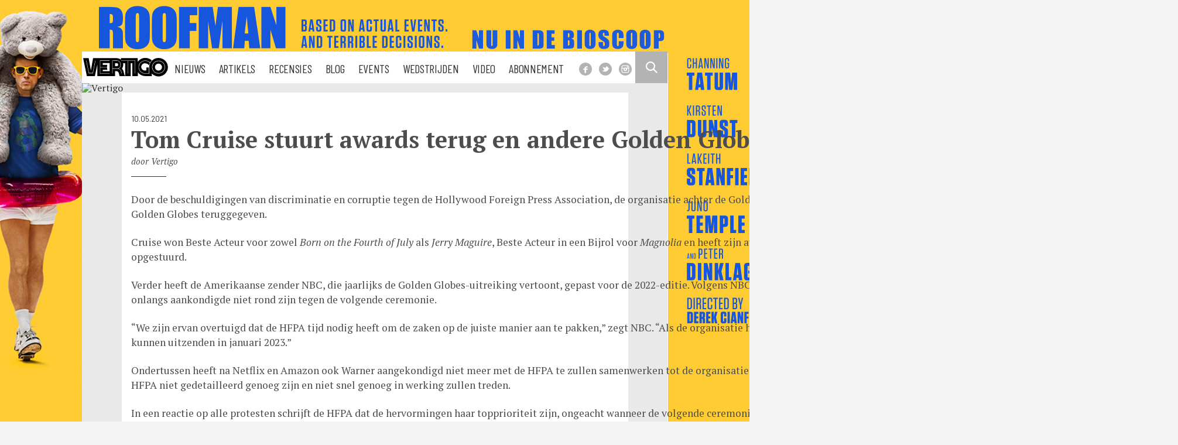

--- FILE ---
content_type: text/html; charset=UTF-8
request_url: https://vertigoweb.be/tom-cruise-stuurt-awards-terug-en-andere-golden-globes-protesten/
body_size: 14720
content:
<!DOCTYPE html>
<html lang="nl">

<head>
  <meta charset="utf-8">
  <meta name="viewport" content="width=device-width, initial-scale=1">
  <style id="" media="all">/* vietnamese */
@font-face {
  font-family: 'Barlow';
  font-style: normal;
  font-weight: 400;
  font-display: swap;
  src: url(/fonts.gstatic.com/s/barlow/v13/7cHpv4kjgoGqM7E_A8s5ynghnQci.woff2) format('woff2');
  unicode-range: U+0102-0103, U+0110-0111, U+0128-0129, U+0168-0169, U+01A0-01A1, U+01AF-01B0, U+0300-0301, U+0303-0304, U+0308-0309, U+0323, U+0329, U+1EA0-1EF9, U+20AB;
}
/* latin-ext */
@font-face {
  font-family: 'Barlow';
  font-style: normal;
  font-weight: 400;
  font-display: swap;
  src: url(/fonts.gstatic.com/s/barlow/v13/7cHpv4kjgoGqM7E_Ass5ynghnQci.woff2) format('woff2');
  unicode-range: U+0100-02BA, U+02BD-02C5, U+02C7-02CC, U+02CE-02D7, U+02DD-02FF, U+0304, U+0308, U+0329, U+1D00-1DBF, U+1E00-1E9F, U+1EF2-1EFF, U+2020, U+20A0-20AB, U+20AD-20C0, U+2113, U+2C60-2C7F, U+A720-A7FF;
}
/* latin */
@font-face {
  font-family: 'Barlow';
  font-style: normal;
  font-weight: 400;
  font-display: swap;
  src: url(/fonts.gstatic.com/s/barlow/v13/7cHpv4kjgoGqM7E_DMs5ynghnQ.woff2) format('woff2');
  unicode-range: U+0000-00FF, U+0131, U+0152-0153, U+02BB-02BC, U+02C6, U+02DA, U+02DC, U+0304, U+0308, U+0329, U+2000-206F, U+20AC, U+2122, U+2191, U+2193, U+2212, U+2215, U+FEFF, U+FFFD;
}
/* vietnamese */
@font-face {
  font-family: 'Barlow';
  font-style: normal;
  font-weight: 700;
  font-display: swap;
  src: url(/fonts.gstatic.com/s/barlow/v13/7cHqv4kjgoGqM7E3t-4s6Fostz0rdom9.woff2) format('woff2');
  unicode-range: U+0102-0103, U+0110-0111, U+0128-0129, U+0168-0169, U+01A0-01A1, U+01AF-01B0, U+0300-0301, U+0303-0304, U+0308-0309, U+0323, U+0329, U+1EA0-1EF9, U+20AB;
}
/* latin-ext */
@font-face {
  font-family: 'Barlow';
  font-style: normal;
  font-weight: 700;
  font-display: swap;
  src: url(/fonts.gstatic.com/s/barlow/v13/7cHqv4kjgoGqM7E3t-4s6Vostz0rdom9.woff2) format('woff2');
  unicode-range: U+0100-02BA, U+02BD-02C5, U+02C7-02CC, U+02CE-02D7, U+02DD-02FF, U+0304, U+0308, U+0329, U+1D00-1DBF, U+1E00-1E9F, U+1EF2-1EFF, U+2020, U+20A0-20AB, U+20AD-20C0, U+2113, U+2C60-2C7F, U+A720-A7FF;
}
/* latin */
@font-face {
  font-family: 'Barlow';
  font-style: normal;
  font-weight: 700;
  font-display: swap;
  src: url(/fonts.gstatic.com/s/barlow/v13/7cHqv4kjgoGqM7E3t-4s51ostz0rdg.woff2) format('woff2');
  unicode-range: U+0000-00FF, U+0131, U+0152-0153, U+02BB-02BC, U+02C6, U+02DA, U+02DC, U+0304, U+0308, U+0329, U+2000-206F, U+20AC, U+2122, U+2191, U+2193, U+2212, U+2215, U+FEFF, U+FFFD;
}
/* vietnamese */
@font-face {
  font-family: 'Barlow Condensed';
  font-style: normal;
  font-weight: 400;
  font-display: swap;
  src: url(/fonts.gstatic.com/s/barlowcondensed/v13/HTx3L3I-JCGChYJ8VI-L6OO_au7B6x7T2lv0tKk7aw.woff2) format('woff2');
  unicode-range: U+0102-0103, U+0110-0111, U+0128-0129, U+0168-0169, U+01A0-01A1, U+01AF-01B0, U+0300-0301, U+0303-0304, U+0308-0309, U+0323, U+0329, U+1EA0-1EF9, U+20AB;
}
/* latin-ext */
@font-face {
  font-family: 'Barlow Condensed';
  font-style: normal;
  font-weight: 400;
  font-display: swap;
  src: url(/fonts.gstatic.com/s/barlowcondensed/v13/HTx3L3I-JCGChYJ8VI-L6OO_au7B6x_T2lv0tKk7aw.woff2) format('woff2');
  unicode-range: U+0100-02BA, U+02BD-02C5, U+02C7-02CC, U+02CE-02D7, U+02DD-02FF, U+0304, U+0308, U+0329, U+1D00-1DBF, U+1E00-1E9F, U+1EF2-1EFF, U+2020, U+20A0-20AB, U+20AD-20C0, U+2113, U+2C60-2C7F, U+A720-A7FF;
}
/* latin */
@font-face {
  font-family: 'Barlow Condensed';
  font-style: normal;
  font-weight: 400;
  font-display: swap;
  src: url(/fonts.gstatic.com/s/barlowcondensed/v13/HTx3L3I-JCGChYJ8VI-L6OO_au7B6xHT2lv0tKk.woff2) format('woff2');
  unicode-range: U+0000-00FF, U+0131, U+0152-0153, U+02BB-02BC, U+02C6, U+02DA, U+02DC, U+0304, U+0308, U+0329, U+2000-206F, U+20AC, U+2122, U+2191, U+2193, U+2212, U+2215, U+FEFF, U+FFFD;
}
/* cyrillic-ext */
@font-face {
  font-family: 'PT Serif';
  font-style: italic;
  font-weight: 400;
  font-display: swap;
  src: url(/fonts.gstatic.com/s/ptserif/v19/EJRTQgYoZZY2vCFuvAFT_rC1cgT9rct48Q.woff2) format('woff2');
  unicode-range: U+0460-052F, U+1C80-1C8A, U+20B4, U+2DE0-2DFF, U+A640-A69F, U+FE2E-FE2F;
}
/* cyrillic */
@font-face {
  font-family: 'PT Serif';
  font-style: italic;
  font-weight: 400;
  font-display: swap;
  src: url(/fonts.gstatic.com/s/ptserif/v19/EJRTQgYoZZY2vCFuvAFT_rm1cgT9rct48Q.woff2) format('woff2');
  unicode-range: U+0301, U+0400-045F, U+0490-0491, U+04B0-04B1, U+2116;
}
/* latin-ext */
@font-face {
  font-family: 'PT Serif';
  font-style: italic;
  font-weight: 400;
  font-display: swap;
  src: url(/fonts.gstatic.com/s/ptserif/v19/EJRTQgYoZZY2vCFuvAFT_rO1cgT9rct48Q.woff2) format('woff2');
  unicode-range: U+0100-02BA, U+02BD-02C5, U+02C7-02CC, U+02CE-02D7, U+02DD-02FF, U+0304, U+0308, U+0329, U+1D00-1DBF, U+1E00-1E9F, U+1EF2-1EFF, U+2020, U+20A0-20AB, U+20AD-20C0, U+2113, U+2C60-2C7F, U+A720-A7FF;
}
/* latin */
@font-face {
  font-family: 'PT Serif';
  font-style: italic;
  font-weight: 400;
  font-display: swap;
  src: url(/fonts.gstatic.com/s/ptserif/v19/EJRTQgYoZZY2vCFuvAFT_r21cgT9rcs.woff2) format('woff2');
  unicode-range: U+0000-00FF, U+0131, U+0152-0153, U+02BB-02BC, U+02C6, U+02DA, U+02DC, U+0304, U+0308, U+0329, U+2000-206F, U+20AC, U+2122, U+2191, U+2193, U+2212, U+2215, U+FEFF, U+FFFD;
}
/* cyrillic-ext */
@font-face {
  font-family: 'PT Serif';
  font-style: italic;
  font-weight: 700;
  font-display: swap;
  src: url(/fonts.gstatic.com/s/ptserif/v19/EJRQQgYoZZY2vCFuvAFT9gaQZyTfoOFC-I2irw.woff2) format('woff2');
  unicode-range: U+0460-052F, U+1C80-1C8A, U+20B4, U+2DE0-2DFF, U+A640-A69F, U+FE2E-FE2F;
}
/* cyrillic */
@font-face {
  font-family: 'PT Serif';
  font-style: italic;
  font-weight: 700;
  font-display: swap;
  src: url(/fonts.gstatic.com/s/ptserif/v19/EJRQQgYoZZY2vCFuvAFT9gaQZy3foOFC-I2irw.woff2) format('woff2');
  unicode-range: U+0301, U+0400-045F, U+0490-0491, U+04B0-04B1, U+2116;
}
/* latin-ext */
@font-face {
  font-family: 'PT Serif';
  font-style: italic;
  font-weight: 700;
  font-display: swap;
  src: url(/fonts.gstatic.com/s/ptserif/v19/EJRQQgYoZZY2vCFuvAFT9gaQZyffoOFC-I2irw.woff2) format('woff2');
  unicode-range: U+0100-02BA, U+02BD-02C5, U+02C7-02CC, U+02CE-02D7, U+02DD-02FF, U+0304, U+0308, U+0329, U+1D00-1DBF, U+1E00-1E9F, U+1EF2-1EFF, U+2020, U+20A0-20AB, U+20AD-20C0, U+2113, U+2C60-2C7F, U+A720-A7FF;
}
/* latin */
@font-face {
  font-family: 'PT Serif';
  font-style: italic;
  font-weight: 700;
  font-display: swap;
  src: url(/fonts.gstatic.com/s/ptserif/v19/EJRQQgYoZZY2vCFuvAFT9gaQZynfoOFC-I0.woff2) format('woff2');
  unicode-range: U+0000-00FF, U+0131, U+0152-0153, U+02BB-02BC, U+02C6, U+02DA, U+02DC, U+0304, U+0308, U+0329, U+2000-206F, U+20AC, U+2122, U+2191, U+2193, U+2212, U+2215, U+FEFF, U+FFFD;
}
/* cyrillic-ext */
@font-face {
  font-family: 'PT Serif';
  font-style: normal;
  font-weight: 400;
  font-display: swap;
  src: url(/fonts.gstatic.com/s/ptserif/v19/EJRVQgYoZZY2vCFuvAFbzr-_dSb_nco.woff2) format('woff2');
  unicode-range: U+0460-052F, U+1C80-1C8A, U+20B4, U+2DE0-2DFF, U+A640-A69F, U+FE2E-FE2F;
}
/* cyrillic */
@font-face {
  font-family: 'PT Serif';
  font-style: normal;
  font-weight: 400;
  font-display: swap;
  src: url(/fonts.gstatic.com/s/ptserif/v19/EJRVQgYoZZY2vCFuvAFSzr-_dSb_nco.woff2) format('woff2');
  unicode-range: U+0301, U+0400-045F, U+0490-0491, U+04B0-04B1, U+2116;
}
/* latin-ext */
@font-face {
  font-family: 'PT Serif';
  font-style: normal;
  font-weight: 400;
  font-display: swap;
  src: url(/fonts.gstatic.com/s/ptserif/v19/EJRVQgYoZZY2vCFuvAFYzr-_dSb_nco.woff2) format('woff2');
  unicode-range: U+0100-02BA, U+02BD-02C5, U+02C7-02CC, U+02CE-02D7, U+02DD-02FF, U+0304, U+0308, U+0329, U+1D00-1DBF, U+1E00-1E9F, U+1EF2-1EFF, U+2020, U+20A0-20AB, U+20AD-20C0, U+2113, U+2C60-2C7F, U+A720-A7FF;
}
/* latin */
@font-face {
  font-family: 'PT Serif';
  font-style: normal;
  font-weight: 400;
  font-display: swap;
  src: url(/fonts.gstatic.com/s/ptserif/v19/EJRVQgYoZZY2vCFuvAFWzr-_dSb_.woff2) format('woff2');
  unicode-range: U+0000-00FF, U+0131, U+0152-0153, U+02BB-02BC, U+02C6, U+02DA, U+02DC, U+0304, U+0308, U+0329, U+2000-206F, U+20AC, U+2122, U+2191, U+2193, U+2212, U+2215, U+FEFF, U+FFFD;
}
/* cyrillic-ext */
@font-face {
  font-family: 'PT Serif';
  font-style: normal;
  font-weight: 700;
  font-display: swap;
  src: url(/fonts.gstatic.com/s/ptserif/v19/EJRSQgYoZZY2vCFuvAnt66qfVyvVp8NAyIw.woff2) format('woff2');
  unicode-range: U+0460-052F, U+1C80-1C8A, U+20B4, U+2DE0-2DFF, U+A640-A69F, U+FE2E-FE2F;
}
/* cyrillic */
@font-face {
  font-family: 'PT Serif';
  font-style: normal;
  font-weight: 700;
  font-display: swap;
  src: url(/fonts.gstatic.com/s/ptserif/v19/EJRSQgYoZZY2vCFuvAnt66qWVyvVp8NAyIw.woff2) format('woff2');
  unicode-range: U+0301, U+0400-045F, U+0490-0491, U+04B0-04B1, U+2116;
}
/* latin-ext */
@font-face {
  font-family: 'PT Serif';
  font-style: normal;
  font-weight: 700;
  font-display: swap;
  src: url(/fonts.gstatic.com/s/ptserif/v19/EJRSQgYoZZY2vCFuvAnt66qcVyvVp8NAyIw.woff2) format('woff2');
  unicode-range: U+0100-02BA, U+02BD-02C5, U+02C7-02CC, U+02CE-02D7, U+02DD-02FF, U+0304, U+0308, U+0329, U+1D00-1DBF, U+1E00-1E9F, U+1EF2-1EFF, U+2020, U+20A0-20AB, U+20AD-20C0, U+2113, U+2C60-2C7F, U+A720-A7FF;
}
/* latin */
@font-face {
  font-family: 'PT Serif';
  font-style: normal;
  font-weight: 700;
  font-display: swap;
  src: url(/fonts.gstatic.com/s/ptserif/v19/EJRSQgYoZZY2vCFuvAnt66qSVyvVp8NA.woff2) format('woff2');
  unicode-range: U+0000-00FF, U+0131, U+0152-0153, U+02BB-02BC, U+02C6, U+02DA, U+02DC, U+0304, U+0308, U+0329, U+2000-206F, U+20AC, U+2122, U+2191, U+2193, U+2212, U+2215, U+FEFF, U+FFFD;
}
</style>
  <title>Tom Cruise stuurt awards terug en andere Golden Globes-protesten - Vertigo</title>
  <link rel="profile" href="//gmpg.org/xfn/11">
  <link rel="pingback" href="https://vertigoweb.be/xmlrpc.php">
  <link rel="apple-touch-icon" sizes="57x57" href="/apple-icon-57x57.png">
  <link rel="apple-touch-icon" sizes="60x60" href="/apple-icon-60x60.png">
  <link rel="apple-touch-icon" sizes="72x72" href="/apple-icon-72x72.png">
  <link rel="apple-touch-icon" sizes="76x76" href="/apple-icon-76x76.png">
  <link rel="apple-touch-icon" sizes="114x114" href="/apple-icon-114x114.png">
  <link rel="apple-touch-icon" sizes="120x120" href="/apple-icon-120x120.png">
  <link rel="apple-touch-icon" sizes="144x144" href="/apple-icon-144x144.png">
  <link rel="apple-touch-icon" sizes="152x152" href="/apple-icon-152x152.png">
  <link rel="apple-touch-icon" sizes="180x180" href="/apple-icon-180x180.png">
  <link rel="icon" type="image/png" sizes="192x192" href="/android-icon-192x192.png">
  <link rel="icon" type="image/png" sizes="32x32" href="/favicon-32x32.png">
  <link rel="icon" type="image/png" sizes="96x96" href="/favicon-96x96.png">
  <link rel="icon" type="image/png" sizes="16x16" href="/favicon-16x16.png">
  <link rel="shortcut icon" href="/favicon.ico" type="image/x-icon">
  <link rel="manifest" href="/manifest.json">
  <meta name="msapplication-TileColor" content="#ffffff">
  <meta name="msapplication-TileImage" content="/ms-icon-144x144.png">
  <meta name="theme-color" content="#ffffff">
  <meta property="fb:app_id" content="243937589010574" />
      <meta name="og:image" content="">
    <script defer src="https://vertigoweb.be/wp-content/themes/vertigo_2019/js/script.js?1765174231"></script>
    <script data-cfasync="false" data-no-defer="1" data-no-minify="1" data-no-optimize="1">var ewww_webp_supported=!1;function check_webp_feature(A,e){var w;e=void 0!==e?e:function(){},ewww_webp_supported?e(ewww_webp_supported):((w=new Image).onload=function(){ewww_webp_supported=0<w.width&&0<w.height,e&&e(ewww_webp_supported)},w.onerror=function(){e&&e(!1)},w.src="data:image/webp;base64,"+{alpha:"UklGRkoAAABXRUJQVlA4WAoAAAAQAAAAAAAAAAAAQUxQSAwAAAARBxAR/Q9ERP8DAABWUDggGAAAABQBAJ0BKgEAAQAAAP4AAA3AAP7mtQAAAA=="}[A])}check_webp_feature("alpha");</script><script data-cfasync="false" data-no-defer="1" data-no-minify="1" data-no-optimize="1">var Arrive=function(c,w){"use strict";if(c.MutationObserver&&"undefined"!=typeof HTMLElement){var r,a=0,u=(r=HTMLElement.prototype.matches||HTMLElement.prototype.webkitMatchesSelector||HTMLElement.prototype.mozMatchesSelector||HTMLElement.prototype.msMatchesSelector,{matchesSelector:function(e,t){return e instanceof HTMLElement&&r.call(e,t)},addMethod:function(e,t,r){var a=e[t];e[t]=function(){return r.length==arguments.length?r.apply(this,arguments):"function"==typeof a?a.apply(this,arguments):void 0}},callCallbacks:function(e,t){t&&t.options.onceOnly&&1==t.firedElems.length&&(e=[e[0]]);for(var r,a=0;r=e[a];a++)r&&r.callback&&r.callback.call(r.elem,r.elem);t&&t.options.onceOnly&&1==t.firedElems.length&&t.me.unbindEventWithSelectorAndCallback.call(t.target,t.selector,t.callback)},checkChildNodesRecursively:function(e,t,r,a){for(var i,n=0;i=e[n];n++)r(i,t,a)&&a.push({callback:t.callback,elem:i}),0<i.childNodes.length&&u.checkChildNodesRecursively(i.childNodes,t,r,a)},mergeArrays:function(e,t){var r,a={};for(r in e)e.hasOwnProperty(r)&&(a[r]=e[r]);for(r in t)t.hasOwnProperty(r)&&(a[r]=t[r]);return a},toElementsArray:function(e){return e=void 0!==e&&("number"!=typeof e.length||e===c)?[e]:e}}),e=(l.prototype.addEvent=function(e,t,r,a){a={target:e,selector:t,options:r,callback:a,firedElems:[]};return this._beforeAdding&&this._beforeAdding(a),this._eventsBucket.push(a),a},l.prototype.removeEvent=function(e){for(var t,r=this._eventsBucket.length-1;t=this._eventsBucket[r];r--)e(t)&&(this._beforeRemoving&&this._beforeRemoving(t),(t=this._eventsBucket.splice(r,1))&&t.length&&(t[0].callback=null))},l.prototype.beforeAdding=function(e){this._beforeAdding=e},l.prototype.beforeRemoving=function(e){this._beforeRemoving=e},l),t=function(i,n){var o=new e,l=this,s={fireOnAttributesModification:!1};return o.beforeAdding(function(t){var e=t.target;e!==c.document&&e!==c||(e=document.getElementsByTagName("html")[0]);var r=new MutationObserver(function(e){n.call(this,e,t)}),a=i(t.options);r.observe(e,a),t.observer=r,t.me=l}),o.beforeRemoving(function(e){e.observer.disconnect()}),this.bindEvent=function(e,t,r){t=u.mergeArrays(s,t);for(var a=u.toElementsArray(this),i=0;i<a.length;i++)o.addEvent(a[i],e,t,r)},this.unbindEvent=function(){var r=u.toElementsArray(this);o.removeEvent(function(e){for(var t=0;t<r.length;t++)if(this===w||e.target===r[t])return!0;return!1})},this.unbindEventWithSelectorOrCallback=function(r){var a=u.toElementsArray(this),i=r,e="function"==typeof r?function(e){for(var t=0;t<a.length;t++)if((this===w||e.target===a[t])&&e.callback===i)return!0;return!1}:function(e){for(var t=0;t<a.length;t++)if((this===w||e.target===a[t])&&e.selector===r)return!0;return!1};o.removeEvent(e)},this.unbindEventWithSelectorAndCallback=function(r,a){var i=u.toElementsArray(this);o.removeEvent(function(e){for(var t=0;t<i.length;t++)if((this===w||e.target===i[t])&&e.selector===r&&e.callback===a)return!0;return!1})},this},i=new function(){var s={fireOnAttributesModification:!1,onceOnly:!1,existing:!1};function n(e,t,r){return!(!u.matchesSelector(e,t.selector)||(e._id===w&&(e._id=a++),-1!=t.firedElems.indexOf(e._id)))&&(t.firedElems.push(e._id),!0)}var c=(i=new t(function(e){var t={attributes:!1,childList:!0,subtree:!0};return e.fireOnAttributesModification&&(t.attributes=!0),t},function(e,i){e.forEach(function(e){var t=e.addedNodes,r=e.target,a=[];null!==t&&0<t.length?u.checkChildNodesRecursively(t,i,n,a):"attributes"===e.type&&n(r,i)&&a.push({callback:i.callback,elem:r}),u.callCallbacks(a,i)})})).bindEvent;return i.bindEvent=function(e,t,r){t=void 0===r?(r=t,s):u.mergeArrays(s,t);var a=u.toElementsArray(this);if(t.existing){for(var i=[],n=0;n<a.length;n++)for(var o=a[n].querySelectorAll(e),l=0;l<o.length;l++)i.push({callback:r,elem:o[l]});if(t.onceOnly&&i.length)return r.call(i[0].elem,i[0].elem);setTimeout(u.callCallbacks,1,i)}c.call(this,e,t,r)},i},o=new function(){var a={};function i(e,t){return u.matchesSelector(e,t.selector)}var n=(o=new t(function(){return{childList:!0,subtree:!0}},function(e,r){e.forEach(function(e){var t=e.removedNodes,e=[];null!==t&&0<t.length&&u.checkChildNodesRecursively(t,r,i,e),u.callCallbacks(e,r)})})).bindEvent;return o.bindEvent=function(e,t,r){t=void 0===r?(r=t,a):u.mergeArrays(a,t),n.call(this,e,t,r)},o};d(HTMLElement.prototype),d(NodeList.prototype),d(HTMLCollection.prototype),d(HTMLDocument.prototype),d(Window.prototype);var n={};return s(i,n,"unbindAllArrive"),s(o,n,"unbindAllLeave"),n}function l(){this._eventsBucket=[],this._beforeAdding=null,this._beforeRemoving=null}function s(e,t,r){u.addMethod(t,r,e.unbindEvent),u.addMethod(t,r,e.unbindEventWithSelectorOrCallback),u.addMethod(t,r,e.unbindEventWithSelectorAndCallback)}function d(e){e.arrive=i.bindEvent,s(i,e,"unbindArrive"),e.leave=o.bindEvent,s(o,e,"unbindLeave")}}(window,void 0),ewww_webp_supported=!1;function check_webp_feature(e,t){var r;ewww_webp_supported?t(ewww_webp_supported):((r=new Image).onload=function(){ewww_webp_supported=0<r.width&&0<r.height,t(ewww_webp_supported)},r.onerror=function(){t(!1)},r.src="data:image/webp;base64,"+{alpha:"UklGRkoAAABXRUJQVlA4WAoAAAAQAAAAAAAAAAAAQUxQSAwAAAARBxAR/Q9ERP8DAABWUDggGAAAABQBAJ0BKgEAAQAAAP4AAA3AAP7mtQAAAA==",animation:"UklGRlIAAABXRUJQVlA4WAoAAAASAAAAAAAAAAAAQU5JTQYAAAD/////AABBTk1GJgAAAAAAAAAAAAAAAAAAAGQAAABWUDhMDQAAAC8AAAAQBxAREYiI/gcA"}[e])}function ewwwLoadImages(e){if(e){for(var t=document.querySelectorAll(".batch-image img, .image-wrapper a, .ngg-pro-masonry-item a, .ngg-galleria-offscreen-seo-wrapper a"),r=0,a=t.length;r<a;r++)ewwwAttr(t[r],"data-src",t[r].getAttribute("data-webp")),ewwwAttr(t[r],"data-thumbnail",t[r].getAttribute("data-webp-thumbnail"));for(var i=document.querySelectorAll("div.woocommerce-product-gallery__image"),r=0,a=i.length;r<a;r++)ewwwAttr(i[r],"data-thumb",i[r].getAttribute("data-webp-thumb"))}for(var n=document.querySelectorAll("video"),r=0,a=n.length;r<a;r++)ewwwAttr(n[r],"poster",e?n[r].getAttribute("data-poster-webp"):n[r].getAttribute("data-poster-image"));for(var o,l=document.querySelectorAll("img.ewww_webp_lazy_load"),r=0,a=l.length;r<a;r++)e&&(ewwwAttr(l[r],"data-lazy-srcset",l[r].getAttribute("data-lazy-srcset-webp")),ewwwAttr(l[r],"data-srcset",l[r].getAttribute("data-srcset-webp")),ewwwAttr(l[r],"data-lazy-src",l[r].getAttribute("data-lazy-src-webp")),ewwwAttr(l[r],"data-src",l[r].getAttribute("data-src-webp")),ewwwAttr(l[r],"data-orig-file",l[r].getAttribute("data-webp-orig-file")),ewwwAttr(l[r],"data-medium-file",l[r].getAttribute("data-webp-medium-file")),ewwwAttr(l[r],"data-large-file",l[r].getAttribute("data-webp-large-file")),null!=(o=l[r].getAttribute("srcset"))&&!1!==o&&o.includes("R0lGOD")&&ewwwAttr(l[r],"src",l[r].getAttribute("data-lazy-src-webp"))),l[r].className=l[r].className.replace(/\bewww_webp_lazy_load\b/,"");for(var s=document.querySelectorAll(".ewww_webp"),r=0,a=s.length;r<a;r++)e?(ewwwAttr(s[r],"srcset",s[r].getAttribute("data-srcset-webp")),ewwwAttr(s[r],"src",s[r].getAttribute("data-src-webp")),ewwwAttr(s[r],"data-orig-file",s[r].getAttribute("data-webp-orig-file")),ewwwAttr(s[r],"data-medium-file",s[r].getAttribute("data-webp-medium-file")),ewwwAttr(s[r],"data-large-file",s[r].getAttribute("data-webp-large-file")),ewwwAttr(s[r],"data-large_image",s[r].getAttribute("data-webp-large_image")),ewwwAttr(s[r],"data-src",s[r].getAttribute("data-webp-src"))):(ewwwAttr(s[r],"srcset",s[r].getAttribute("data-srcset-img")),ewwwAttr(s[r],"src",s[r].getAttribute("data-src-img"))),s[r].className=s[r].className.replace(/\bewww_webp\b/,"ewww_webp_loaded");window.jQuery&&jQuery.fn.isotope&&jQuery.fn.imagesLoaded&&(jQuery(".fusion-posts-container-infinite").imagesLoaded(function(){jQuery(".fusion-posts-container-infinite").hasClass("isotope")&&jQuery(".fusion-posts-container-infinite").isotope()}),jQuery(".fusion-portfolio:not(.fusion-recent-works) .fusion-portfolio-wrapper").imagesLoaded(function(){jQuery(".fusion-portfolio:not(.fusion-recent-works) .fusion-portfolio-wrapper").isotope()}))}function ewwwWebPInit(e){ewwwLoadImages(e),ewwwNggLoadGalleries(e),document.arrive(".ewww_webp",function(){ewwwLoadImages(e)}),document.arrive(".ewww_webp_lazy_load",function(){ewwwLoadImages(e)}),document.arrive("videos",function(){ewwwLoadImages(e)}),"loading"==document.readyState?document.addEventListener("DOMContentLoaded",ewwwJSONParserInit):("undefined"!=typeof galleries&&ewwwNggParseGalleries(e),ewwwWooParseVariations(e))}function ewwwAttr(e,t,r){null!=r&&!1!==r&&e.setAttribute(t,r)}function ewwwJSONParserInit(){"undefined"!=typeof galleries&&check_webp_feature("alpha",ewwwNggParseGalleries),check_webp_feature("alpha",ewwwWooParseVariations)}function ewwwWooParseVariations(e){if(e)for(var t=document.querySelectorAll("form.variations_form"),r=0,a=t.length;r<a;r++){var i=t[r].getAttribute("data-product_variations"),n=!1;try{for(var o in i=JSON.parse(i))void 0!==i[o]&&void 0!==i[o].image&&(void 0!==i[o].image.src_webp&&(i[o].image.src=i[o].image.src_webp,n=!0),void 0!==i[o].image.srcset_webp&&(i[o].image.srcset=i[o].image.srcset_webp,n=!0),void 0!==i[o].image.full_src_webp&&(i[o].image.full_src=i[o].image.full_src_webp,n=!0),void 0!==i[o].image.gallery_thumbnail_src_webp&&(i[o].image.gallery_thumbnail_src=i[o].image.gallery_thumbnail_src_webp,n=!0),void 0!==i[o].image.thumb_src_webp&&(i[o].image.thumb_src=i[o].image.thumb_src_webp,n=!0));n&&ewwwAttr(t[r],"data-product_variations",JSON.stringify(i))}catch(e){}}}function ewwwNggParseGalleries(e){if(e)for(var t in galleries){var r=galleries[t];galleries[t].images_list=ewwwNggParseImageList(r.images_list)}}function ewwwNggLoadGalleries(e){e&&document.addEventListener("ngg.galleria.themeadded",function(e,t){window.ngg_galleria._create_backup=window.ngg_galleria.create,window.ngg_galleria.create=function(e,t){var r=$(e).data("id");return galleries["gallery_"+r].images_list=ewwwNggParseImageList(galleries["gallery_"+r].images_list),window.ngg_galleria._create_backup(e,t)}})}function ewwwNggParseImageList(e){for(var t in e){var r=e[t];if(void 0!==r["image-webp"]&&(e[t].image=r["image-webp"],delete e[t]["image-webp"]),void 0!==r["thumb-webp"]&&(e[t].thumb=r["thumb-webp"],delete e[t]["thumb-webp"]),void 0!==r.full_image_webp&&(e[t].full_image=r.full_image_webp,delete e[t].full_image_webp),void 0!==r.srcsets)for(var a in r.srcsets)nggSrcset=r.srcsets[a],void 0!==r.srcsets[a+"-webp"]&&(e[t].srcsets[a]=r.srcsets[a+"-webp"],delete e[t].srcsets[a+"-webp"]);if(void 0!==r.full_srcsets)for(var i in r.full_srcsets)nggFSrcset=r.full_srcsets[i],void 0!==r.full_srcsets[i+"-webp"]&&(e[t].full_srcsets[i]=r.full_srcsets[i+"-webp"],delete e[t].full_srcsets[i+"-webp"])}return e}check_webp_feature("alpha",ewwwWebPInit);</script><meta name='robots' content='index, follow, max-image-preview:large, max-snippet:-1, max-video-preview:-1' />

	<!-- This site is optimized with the Yoast SEO plugin v26.5 - https://yoast.com/wordpress/plugins/seo/ -->
	<link rel="canonical" href="https://vertigoweb.be/tom-cruise-stuurt-awards-terug-en-andere-golden-globes-protesten/" />
	<meta property="og:locale" content="nl_NL" />
	<meta property="og:type" content="article" />
	<meta property="og:title" content="Tom Cruise stuurt awards terug en andere Golden Globes-protesten - Vertigo" />
	<meta property="og:description" content="En Amerikaanse zender haakt af!" />
	<meta property="og:url" content="https://vertigoweb.be/tom-cruise-stuurt-awards-terug-en-andere-golden-globes-protesten/" />
	<meta property="og:site_name" content="Vertigo" />
	<meta property="article:publisher" content="https://www.facebook.com/VERTIGObe" />
	<meta property="article:published_time" content="2021-05-10T19:25:50+00:00" />
	<meta property="article:modified_time" content="2021-05-11T04:45:45+00:00" />
	<meta property="og:image" content="https://vertigoweb.be/wp-content/uploads/2016/12/jerry-maguire.jpg" />
	<meta property="og:image:width" content="1200" />
	<meta property="og:image:height" content="710" />
	<meta property="og:image:type" content="image/jpeg" />
	<meta name="author" content="Vertigo" />
	<meta name="twitter:card" content="summary_large_image" />
	<meta name="twitter:creator" content="@vertigobe" />
	<meta name="twitter:site" content="@vertigobe" />
	<meta name="twitter:label1" content="Geschreven door" />
	<meta name="twitter:data1" content="Vertigo" />
	<meta name="twitter:label2" content="Geschatte leestijd" />
	<meta name="twitter:data2" content="2 minuten" />
	<script type="application/ld+json" class="yoast-schema-graph">{"@context":"https://schema.org","@graph":[{"@type":"WebPage","@id":"https://vertigoweb.be/tom-cruise-stuurt-awards-terug-en-andere-golden-globes-protesten/","url":"https://vertigoweb.be/tom-cruise-stuurt-awards-terug-en-andere-golden-globes-protesten/","name":"Tom Cruise stuurt awards terug en andere Golden Globes-protesten - Vertigo","isPartOf":{"@id":"https://vertigoweb.be/#website"},"datePublished":"2021-05-10T19:25:50+00:00","dateModified":"2021-05-11T04:45:45+00:00","author":{"@id":"https://vertigoweb.be/#/schema/person/57d0e4e58c0ef6a3bd7ac4882ad7965f"},"breadcrumb":{"@id":"https://vertigoweb.be/tom-cruise-stuurt-awards-terug-en-andere-golden-globes-protesten/#breadcrumb"},"inLanguage":"nl-NL","potentialAction":[{"@type":"ReadAction","target":["https://vertigoweb.be/tom-cruise-stuurt-awards-terug-en-andere-golden-globes-protesten/"]}]},{"@type":"BreadcrumbList","@id":"https://vertigoweb.be/tom-cruise-stuurt-awards-terug-en-andere-golden-globes-protesten/#breadcrumb","itemListElement":[{"@type":"ListItem","position":1,"name":"Home","item":"https://vertigoweb.be/"},{"@type":"ListItem","position":2,"name":"Tom Cruise stuurt awards terug en andere Golden Globes-protesten"}]},{"@type":"WebSite","@id":"https://vertigoweb.be/#website","url":"https://vertigoweb.be/","name":"Vertigo","description":"Een duizelingwekkende dosis cinema","potentialAction":[{"@type":"SearchAction","target":{"@type":"EntryPoint","urlTemplate":"https://vertigoweb.be/?s={search_term_string}"},"query-input":{"@type":"PropertyValueSpecification","valueRequired":true,"valueName":"search_term_string"}}],"inLanguage":"nl-NL"},{"@type":"Person","@id":"https://vertigoweb.be/#/schema/person/57d0e4e58c0ef6a3bd7ac4882ad7965f","name":"Vertigo","image":{"@type":"ImageObject","inLanguage":"nl-NL","@id":"https://vertigoweb.be/#/schema/person/image/","url":"https://secure.gravatar.com/avatar/b0620bb7b55176a6e080dd221e8059cadb4f9cd43b138f7aca291ab966f8f28d?s=96&d=mm&r=g","contentUrl":"https://secure.gravatar.com/avatar/b0620bb7b55176a6e080dd221e8059cadb4f9cd43b138f7aca291ab966f8f28d?s=96&d=mm&r=g","caption":"Vertigo"},"url":"https://vertigoweb.be/author/vertigo_vertigo/"}]}</script>
	<!-- / Yoast SEO plugin. -->


<link rel='dns-prefetch' href='//cdn.usefathom.com' />
<link rel='dns-prefetch' href='//vertigoweb.be' />
<link rel="alternate" title="oEmbed (JSON)" type="application/json+oembed" href="https://vertigoweb.be/wp-json/oembed/1.0/embed?url=https%3A%2F%2Fvertigoweb.be%2Ftom-cruise-stuurt-awards-terug-en-andere-golden-globes-protesten%2F" />
<link rel="alternate" title="oEmbed (XML)" type="text/xml+oembed" href="https://vertigoweb.be/wp-json/oembed/1.0/embed?url=https%3A%2F%2Fvertigoweb.be%2Ftom-cruise-stuurt-awards-terug-en-andere-golden-globes-protesten%2F&#038;format=xml" />
<style id='wp-img-auto-sizes-contain-inline-css' type='text/css'>
img:is([sizes=auto i],[sizes^="auto," i]){contain-intrinsic-size:3000px 1500px}
/*# sourceURL=wp-img-auto-sizes-contain-inline-css */
</style>
<link rel='stylesheet' id='vertigo_css-css' href='https://vertigoweb.be/wp-content/themes/vertigo_2019/style.css?ver=1.08' type='text/css' media='all' />
<style id='wp-block-library-inline-css' type='text/css'>
:root{--wp-block-synced-color:#7a00df;--wp-block-synced-color--rgb:122,0,223;--wp-bound-block-color:var(--wp-block-synced-color);--wp-editor-canvas-background:#ddd;--wp-admin-theme-color:#007cba;--wp-admin-theme-color--rgb:0,124,186;--wp-admin-theme-color-darker-10:#006ba1;--wp-admin-theme-color-darker-10--rgb:0,107,160.5;--wp-admin-theme-color-darker-20:#005a87;--wp-admin-theme-color-darker-20--rgb:0,90,135;--wp-admin-border-width-focus:2px}@media (min-resolution:192dpi){:root{--wp-admin-border-width-focus:1.5px}}.wp-element-button{cursor:pointer}:root .has-very-light-gray-background-color{background-color:#eee}:root .has-very-dark-gray-background-color{background-color:#313131}:root .has-very-light-gray-color{color:#eee}:root .has-very-dark-gray-color{color:#313131}:root .has-vivid-green-cyan-to-vivid-cyan-blue-gradient-background{background:linear-gradient(135deg,#00d084,#0693e3)}:root .has-purple-crush-gradient-background{background:linear-gradient(135deg,#34e2e4,#4721fb 50%,#ab1dfe)}:root .has-hazy-dawn-gradient-background{background:linear-gradient(135deg,#faaca8,#dad0ec)}:root .has-subdued-olive-gradient-background{background:linear-gradient(135deg,#fafae1,#67a671)}:root .has-atomic-cream-gradient-background{background:linear-gradient(135deg,#fdd79a,#004a59)}:root .has-nightshade-gradient-background{background:linear-gradient(135deg,#330968,#31cdcf)}:root .has-midnight-gradient-background{background:linear-gradient(135deg,#020381,#2874fc)}:root{--wp--preset--font-size--normal:16px;--wp--preset--font-size--huge:42px}.has-regular-font-size{font-size:1em}.has-larger-font-size{font-size:2.625em}.has-normal-font-size{font-size:var(--wp--preset--font-size--normal)}.has-huge-font-size{font-size:var(--wp--preset--font-size--huge)}.has-text-align-center{text-align:center}.has-text-align-left{text-align:left}.has-text-align-right{text-align:right}.has-fit-text{white-space:nowrap!important}#end-resizable-editor-section{display:none}.aligncenter{clear:both}.items-justified-left{justify-content:flex-start}.items-justified-center{justify-content:center}.items-justified-right{justify-content:flex-end}.items-justified-space-between{justify-content:space-between}.screen-reader-text{border:0;clip-path:inset(50%);height:1px;margin:-1px;overflow:hidden;padding:0;position:absolute;width:1px;word-wrap:normal!important}.screen-reader-text:focus{background-color:#ddd;clip-path:none;color:#444;display:block;font-size:1em;height:auto;left:5px;line-height:normal;padding:15px 23px 14px;text-decoration:none;top:5px;width:auto;z-index:100000}html :where(.has-border-color){border-style:solid}html :where([style*=border-top-color]){border-top-style:solid}html :where([style*=border-right-color]){border-right-style:solid}html :where([style*=border-bottom-color]){border-bottom-style:solid}html :where([style*=border-left-color]){border-left-style:solid}html :where([style*=border-width]){border-style:solid}html :where([style*=border-top-width]){border-top-style:solid}html :where([style*=border-right-width]){border-right-style:solid}html :where([style*=border-bottom-width]){border-bottom-style:solid}html :where([style*=border-left-width]){border-left-style:solid}html :where(img[class*=wp-image-]){height:auto;max-width:100%}:where(figure){margin:0 0 1em}html :where(.is-position-sticky){--wp-admin--admin-bar--position-offset:var(--wp-admin--admin-bar--height,0px)}@media screen and (max-width:600px){html :where(.is-position-sticky){--wp-admin--admin-bar--position-offset:0px}}

/*# sourceURL=wp-block-library-inline-css */
</style><style id='global-styles-inline-css' type='text/css'>
:root{--wp--preset--aspect-ratio--square: 1;--wp--preset--aspect-ratio--4-3: 4/3;--wp--preset--aspect-ratio--3-4: 3/4;--wp--preset--aspect-ratio--3-2: 3/2;--wp--preset--aspect-ratio--2-3: 2/3;--wp--preset--aspect-ratio--16-9: 16/9;--wp--preset--aspect-ratio--9-16: 9/16;--wp--preset--color--black: #000000;--wp--preset--color--cyan-bluish-gray: #abb8c3;--wp--preset--color--white: #ffffff;--wp--preset--color--pale-pink: #f78da7;--wp--preset--color--vivid-red: #cf2e2e;--wp--preset--color--luminous-vivid-orange: #ff6900;--wp--preset--color--luminous-vivid-amber: #fcb900;--wp--preset--color--light-green-cyan: #7bdcb5;--wp--preset--color--vivid-green-cyan: #00d084;--wp--preset--color--pale-cyan-blue: #8ed1fc;--wp--preset--color--vivid-cyan-blue: #0693e3;--wp--preset--color--vivid-purple: #9b51e0;--wp--preset--gradient--vivid-cyan-blue-to-vivid-purple: linear-gradient(135deg,rgb(6,147,227) 0%,rgb(155,81,224) 100%);--wp--preset--gradient--light-green-cyan-to-vivid-green-cyan: linear-gradient(135deg,rgb(122,220,180) 0%,rgb(0,208,130) 100%);--wp--preset--gradient--luminous-vivid-amber-to-luminous-vivid-orange: linear-gradient(135deg,rgb(252,185,0) 0%,rgb(255,105,0) 100%);--wp--preset--gradient--luminous-vivid-orange-to-vivid-red: linear-gradient(135deg,rgb(255,105,0) 0%,rgb(207,46,46) 100%);--wp--preset--gradient--very-light-gray-to-cyan-bluish-gray: linear-gradient(135deg,rgb(238,238,238) 0%,rgb(169,184,195) 100%);--wp--preset--gradient--cool-to-warm-spectrum: linear-gradient(135deg,rgb(74,234,220) 0%,rgb(151,120,209) 20%,rgb(207,42,186) 40%,rgb(238,44,130) 60%,rgb(251,105,98) 80%,rgb(254,248,76) 100%);--wp--preset--gradient--blush-light-purple: linear-gradient(135deg,rgb(255,206,236) 0%,rgb(152,150,240) 100%);--wp--preset--gradient--blush-bordeaux: linear-gradient(135deg,rgb(254,205,165) 0%,rgb(254,45,45) 50%,rgb(107,0,62) 100%);--wp--preset--gradient--luminous-dusk: linear-gradient(135deg,rgb(255,203,112) 0%,rgb(199,81,192) 50%,rgb(65,88,208) 100%);--wp--preset--gradient--pale-ocean: linear-gradient(135deg,rgb(255,245,203) 0%,rgb(182,227,212) 50%,rgb(51,167,181) 100%);--wp--preset--gradient--electric-grass: linear-gradient(135deg,rgb(202,248,128) 0%,rgb(113,206,126) 100%);--wp--preset--gradient--midnight: linear-gradient(135deg,rgb(2,3,129) 0%,rgb(40,116,252) 100%);--wp--preset--font-size--small: 13px;--wp--preset--font-size--medium: 20px;--wp--preset--font-size--large: 36px;--wp--preset--font-size--x-large: 42px;--wp--preset--spacing--20: 0.44rem;--wp--preset--spacing--30: 0.67rem;--wp--preset--spacing--40: 1rem;--wp--preset--spacing--50: 1.5rem;--wp--preset--spacing--60: 2.25rem;--wp--preset--spacing--70: 3.38rem;--wp--preset--spacing--80: 5.06rem;--wp--preset--shadow--natural: 6px 6px 9px rgba(0, 0, 0, 0.2);--wp--preset--shadow--deep: 12px 12px 50px rgba(0, 0, 0, 0.4);--wp--preset--shadow--sharp: 6px 6px 0px rgba(0, 0, 0, 0.2);--wp--preset--shadow--outlined: 6px 6px 0px -3px rgb(255, 255, 255), 6px 6px rgb(0, 0, 0);--wp--preset--shadow--crisp: 6px 6px 0px rgb(0, 0, 0);}:where(.is-layout-flex){gap: 0.5em;}:where(.is-layout-grid){gap: 0.5em;}body .is-layout-flex{display: flex;}.is-layout-flex{flex-wrap: wrap;align-items: center;}.is-layout-flex > :is(*, div){margin: 0;}body .is-layout-grid{display: grid;}.is-layout-grid > :is(*, div){margin: 0;}:where(.wp-block-columns.is-layout-flex){gap: 2em;}:where(.wp-block-columns.is-layout-grid){gap: 2em;}:where(.wp-block-post-template.is-layout-flex){gap: 1.25em;}:where(.wp-block-post-template.is-layout-grid){gap: 1.25em;}.has-black-color{color: var(--wp--preset--color--black) !important;}.has-cyan-bluish-gray-color{color: var(--wp--preset--color--cyan-bluish-gray) !important;}.has-white-color{color: var(--wp--preset--color--white) !important;}.has-pale-pink-color{color: var(--wp--preset--color--pale-pink) !important;}.has-vivid-red-color{color: var(--wp--preset--color--vivid-red) !important;}.has-luminous-vivid-orange-color{color: var(--wp--preset--color--luminous-vivid-orange) !important;}.has-luminous-vivid-amber-color{color: var(--wp--preset--color--luminous-vivid-amber) !important;}.has-light-green-cyan-color{color: var(--wp--preset--color--light-green-cyan) !important;}.has-vivid-green-cyan-color{color: var(--wp--preset--color--vivid-green-cyan) !important;}.has-pale-cyan-blue-color{color: var(--wp--preset--color--pale-cyan-blue) !important;}.has-vivid-cyan-blue-color{color: var(--wp--preset--color--vivid-cyan-blue) !important;}.has-vivid-purple-color{color: var(--wp--preset--color--vivid-purple) !important;}.has-black-background-color{background-color: var(--wp--preset--color--black) !important;}.has-cyan-bluish-gray-background-color{background-color: var(--wp--preset--color--cyan-bluish-gray) !important;}.has-white-background-color{background-color: var(--wp--preset--color--white) !important;}.has-pale-pink-background-color{background-color: var(--wp--preset--color--pale-pink) !important;}.has-vivid-red-background-color{background-color: var(--wp--preset--color--vivid-red) !important;}.has-luminous-vivid-orange-background-color{background-color: var(--wp--preset--color--luminous-vivid-orange) !important;}.has-luminous-vivid-amber-background-color{background-color: var(--wp--preset--color--luminous-vivid-amber) !important;}.has-light-green-cyan-background-color{background-color: var(--wp--preset--color--light-green-cyan) !important;}.has-vivid-green-cyan-background-color{background-color: var(--wp--preset--color--vivid-green-cyan) !important;}.has-pale-cyan-blue-background-color{background-color: var(--wp--preset--color--pale-cyan-blue) !important;}.has-vivid-cyan-blue-background-color{background-color: var(--wp--preset--color--vivid-cyan-blue) !important;}.has-vivid-purple-background-color{background-color: var(--wp--preset--color--vivid-purple) !important;}.has-black-border-color{border-color: var(--wp--preset--color--black) !important;}.has-cyan-bluish-gray-border-color{border-color: var(--wp--preset--color--cyan-bluish-gray) !important;}.has-white-border-color{border-color: var(--wp--preset--color--white) !important;}.has-pale-pink-border-color{border-color: var(--wp--preset--color--pale-pink) !important;}.has-vivid-red-border-color{border-color: var(--wp--preset--color--vivid-red) !important;}.has-luminous-vivid-orange-border-color{border-color: var(--wp--preset--color--luminous-vivid-orange) !important;}.has-luminous-vivid-amber-border-color{border-color: var(--wp--preset--color--luminous-vivid-amber) !important;}.has-light-green-cyan-border-color{border-color: var(--wp--preset--color--light-green-cyan) !important;}.has-vivid-green-cyan-border-color{border-color: var(--wp--preset--color--vivid-green-cyan) !important;}.has-pale-cyan-blue-border-color{border-color: var(--wp--preset--color--pale-cyan-blue) !important;}.has-vivid-cyan-blue-border-color{border-color: var(--wp--preset--color--vivid-cyan-blue) !important;}.has-vivid-purple-border-color{border-color: var(--wp--preset--color--vivid-purple) !important;}.has-vivid-cyan-blue-to-vivid-purple-gradient-background{background: var(--wp--preset--gradient--vivid-cyan-blue-to-vivid-purple) !important;}.has-light-green-cyan-to-vivid-green-cyan-gradient-background{background: var(--wp--preset--gradient--light-green-cyan-to-vivid-green-cyan) !important;}.has-luminous-vivid-amber-to-luminous-vivid-orange-gradient-background{background: var(--wp--preset--gradient--luminous-vivid-amber-to-luminous-vivid-orange) !important;}.has-luminous-vivid-orange-to-vivid-red-gradient-background{background: var(--wp--preset--gradient--luminous-vivid-orange-to-vivid-red) !important;}.has-very-light-gray-to-cyan-bluish-gray-gradient-background{background: var(--wp--preset--gradient--very-light-gray-to-cyan-bluish-gray) !important;}.has-cool-to-warm-spectrum-gradient-background{background: var(--wp--preset--gradient--cool-to-warm-spectrum) !important;}.has-blush-light-purple-gradient-background{background: var(--wp--preset--gradient--blush-light-purple) !important;}.has-blush-bordeaux-gradient-background{background: var(--wp--preset--gradient--blush-bordeaux) !important;}.has-luminous-dusk-gradient-background{background: var(--wp--preset--gradient--luminous-dusk) !important;}.has-pale-ocean-gradient-background{background: var(--wp--preset--gradient--pale-ocean) !important;}.has-electric-grass-gradient-background{background: var(--wp--preset--gradient--electric-grass) !important;}.has-midnight-gradient-background{background: var(--wp--preset--gradient--midnight) !important;}.has-small-font-size{font-size: var(--wp--preset--font-size--small) !important;}.has-medium-font-size{font-size: var(--wp--preset--font-size--medium) !important;}.has-large-font-size{font-size: var(--wp--preset--font-size--large) !important;}.has-x-large-font-size{font-size: var(--wp--preset--font-size--x-large) !important;}
/*# sourceURL=global-styles-inline-css */
</style>

<style id='classic-theme-styles-inline-css' type='text/css'>
/*! This file is auto-generated */
.wp-block-button__link{color:#fff;background-color:#32373c;border-radius:9999px;box-shadow:none;text-decoration:none;padding:calc(.667em + 2px) calc(1.333em + 2px);font-size:1.125em}.wp-block-file__button{background:#32373c;color:#fff;text-decoration:none}
/*# sourceURL=/wp-includes/css/classic-themes.min.css */
</style>
<script type="text/javascript" src="https://cdn.usefathom.com/script.js" id="fathom-snippet-js" defer="defer" data-wp-strategy="defer" data-site="TTGGAPKR"   data-no-minify></script>
<link rel="https://api.w.org/" href="https://vertigoweb.be/wp-json/" /><link rel="alternate" title="JSON" type="application/json" href="https://vertigoweb.be/wp-json/wp/v2/posts/306808" /><link rel="EditURI" type="application/rsd+xml" title="RSD" href="https://vertigoweb.be/xmlrpc.php?rsd" />
<meta name="generator" content="WordPress 6.9" />
<link rel='shortlink' href='https://vertigoweb.be/?p=306808' />
</head>

<body class="wp-singular post-template-default single single-post postid-306808 single-format-standard wp-theme-vertigo_2019 take_over" style='background-color:'>
  <div id="fb-root"></div>
  <div id="wrapper">
    <header role="banner">
      <h1 class="logo"><a href="/"><img src="https://vertigoweb.be/wp-content/themes/vertigo_2019/img/vertigo-black-2019.svg" alt="Vertigo" /></a></h1>
      <h2 class="slogan">Een duizelingwekkende dosis cinema</h2>
      <form role="search" method="get" id="searchform" action="https://vertigoweb.be/">
    <div><label class="screen-reader-text" for="s">Search for:</label>
        <input type="text" value="" name="s" id="s" />
		<input type="hidden" name="post_type" value="post" />
        <input type="submit" id="searchsubmit" value="Search" />
    </div>
</form>      <nav role="navigation" class="navigation">
        <div class="menu-hoofdmenu-container">
          <ul id="nav-main" class="menu">
            <li class="menu-category-3"><a href="/category/nieuws/">Nieuws</a></li>
            <li class="menu-category-4"><a href="/category/artikels/">Artikels</a></li>
            <li class="menu-category-5"><a href="/category/recensies/">Recensies</a></li>
            <li class="menu-category-6"><a href="/category/blog/">Blog</a></li>
            <li class="menu-category-7"><a href="/category/events/">Events</a></li>
            <li class="menu-category-8"><a href="/category/wedstrijden/">Wedstrijden</a></li>
            <li class="menu-category-9"><a href="/category/video/">Video</a></li>
            <li><a href="/abonnement/">Abonnement</a></li>
          </ul>
        </div>
        <ul id="social">
          <li><a href="https://www.facebook.com/VERTIGObe" class="facebook" target="_blank">Facebook</a></li>
          <li><a href="https://twitter.com/vertigobe" class="twitter" target="_blank">Twitter</a></li>
          <li><a href="https://instagram.com/vertigogram/" class="google" target="_blank">Instagram</a></li>
        </ul>
      </nav>
          </header>
          <img width="493" height="292" src="[data-uri]" class="attachment-865x292 size-865x292 wp-post-image ewww_webp" alt="Vertigo" decoding="async" id="intro_image" data-src-img="https://vertigoweb.be/wp-content/uploads/2022/04/Vertigo-logo-1200-710-zwart-op-wit-1024x606-1.jpg" data-src-webp="https://vertigoweb.be/wp-content/uploads/2022/04/Vertigo-logo-1200-710-zwart-op-wit-1024x606-1.jpg.webp" data-eio="j"><noscript><img width="493" height="292" src="https://vertigoweb.be/wp-content/uploads/2022/04/Vertigo-logo-1200-710-zwart-op-wit-1024x606-1.jpg" class="attachment-865x292 size-865x292 wp-post-image" alt="Vertigo" decoding="async" id="intro_image"></noscript>
        <article id="main">
      <section id="main">
        <section id="text">
          <header>
                          <p class="date">10.05.2021</p>
              <h1>Tom Cruise stuurt awards terug en andere Golden Globes-protesten</h1>
              <p class="author">door Vertigo</p>
                      </header>
          <div class="the_content">
            <p>Door de beschuldigingen van discriminatie en corruptie tegen de Hollywood Foreign Press Association, de organisatie achter de Golden Globe Awards, heeft Tom Cruise zijn drie Golden Globes teruggegeven.</p>
<p>Cruise won Beste Acteur voor zowel <em>Born on the Fourth of July</em> als <em>Jerry Maguire</em>, Beste Acteur in een Bijrol voor <em>Magnolia</em> en heeft zijn awards naar het hoofdkwartier van de HFPA opgestuurd.</p>
<p>Verder heeft de Amerikaanse zender NBC, die jaarlijks de Golden Globes-uitreiking vertoont, gepast voor de 2022-editie. Volgens NBC zullen de grondige hervormingen die de HFPA onlangs aankondigde niet rond zijn tegen de volgende ceremonie.</p>
<p>&#8220;We zijn ervan overtuigd dat de HFPA tijd nodig heeft om de zaken op de juiste manier aan te pakken,&#8221; zegt NBC. &#8220;Als de organisatie haar plan uitvoert, hopen we de show opnieuw te kunnen uitzenden in januari 2023.&#8221;</p>
<p>Ondertussen heeft na Netflix en Amazon ook Warner aangekondigd niet meer met de HFPA te zullen samenwerken tot de organisatie is hervormd. Warner vindt dat de plannen van de HFPA niet gedetailleerd genoeg zijn en niet snel genoeg in werking zullen treden.</p>
<p>In een reactie op alle protesten schrijft de HFPA dat de hervormingen haar topprioriteit zijn, ongeacht wanneer de volgende ceremonie zal plaatsvinden, en nodigt ze haar partners in Hollywood uit om haar daarin bij te staan.</p>
<p>De HFPA deelt ook een tijdlijn van wanneer de veranderingen zullen doorgevoerd worden. Zo wil de organisatie tegen begin augustus minstens twintig nieuwe leden rekruteren en een nieuwe raad van bestuur aanstellen.</p>
<p>Of dat voldoende zal zijn om de gemoederen te bedaren, is nog maar de vraag. Verschillende Hollywoodfiguren hebben het nieuws dat NBC de Golden Globes in 2022 niet zal uitzenden namelijk gevierd op Twitter.</p>
<p>https://twitter.com/ava/status/1391824765367713792?ref_src=twsrc%5Etfw%7Ctwcamp%5Etweetembed%7Ctwterm%5E1391824765367713792%7Ctwgr%5E%7Ctwcon%5Es1_&#038;ref_url=https%3A%2F%2Fdeadline.com%2F2021%2F05%2Fhollywood-responds-nbc-cancellation-2022-golden-globes-1234753528%2F</p>
<blockquote class="twitter-tweet" data-width="500" data-dnt="true">
<p lang="en" dir="ltr">Thank you, <a href="https://twitter.com/nbc?ref_src=twsrc%5Etfw">@NBC</a>, for taking the time to do this right. <a href="https://twitter.com/hashtag/ChangeIsGolden?src=hash&amp;ref_src=twsrc%5Etfw">#ChangeIsGolden</a> <a href="https://t.co/MPONIZN9F4">https://t.co/MPONIZN9F4</a></p>
<p>&mdash; Mark Ruffalo (@MarkRuffalo) <a href="https://twitter.com/MarkRuffalo/status/1391858287038156801?ref_src=twsrc%5Etfw">May 10, 2021</a></p></blockquote>
<p><script async src="https://platform.twitter.com/widgets.js" charset="utf-8"></script></p>
<blockquote class="twitter-tweet" data-width="500" data-dnt="true">
<p lang="en" dir="ltr">One Title: GIRLS TRIP. They didn’t even watch it. That tells you everything.</p>
<p>Golden Globes 2022 Canceled On NBC As HFPA Struggles To Reform To Hollywood’s Stipulations <a href="https://t.co/FjV5jz7WFX">https://t.co/FjV5jz7WFX</a> via <a href="https://twitter.com/DEADLINE?ref_src=twsrc%5Etfw">@Deadline</a></p>
<p>&mdash; Malcolm D. Lee (@malcolmdlee) <a href="https://twitter.com/malcolmdlee/status/1391847538387562497?ref_src=twsrc%5Etfw">May 10, 2021</a></p></blockquote>
<p><script async src="https://platform.twitter.com/widgets.js" charset="utf-8"></script></p>
<blockquote class="twitter-tweet" data-width="500" data-dnt="true">
<p lang="en" dir="ltr">Every step forward matters.  So many people in front of/behind the camera, at studios/streamers &amp; PR firms took a stand to shift a piece of the biz model that affects the economic futures of artists who are often tokenized/not included. These steps can work in any industry. <a href="https://t.co/IasZCtZIP2">https://t.co/IasZCtZIP2</a></p>
<p>&mdash; shonda rhimes (@shondarhimes) <a href="https://twitter.com/shondarhimes/status/1391853516176732160?ref_src=twsrc%5Etfw">May 10, 2021</a></p></blockquote>
<p><script async src="https://platform.twitter.com/widgets.js" charset="utf-8"></script></p>
<blockquote class="twitter-tweet" data-width="500" data-dnt="true">
<p lang="en" dir="ltr">This is a defining moment for Hollywood. Today, we have the opportunity to recognize that, by speaking up against one powerful but deeply flawed awards system, we can begin to reimagine a more equitable industry. <a href="https://twitter.com/hashtag/TIMESUP?src=hash&amp;ref_src=twsrc%5Etfw">#TIMESUP</a> <a href="https://t.co/EGCN4K789W">pic.twitter.com/EGCN4K789W</a></p>
<p>&mdash; TIME&#39;S UP (@TIMESUPNOW) <a href="https://twitter.com/TIMESUPNOW/status/1391908486917890049?ref_src=twsrc%5Etfw">May 11, 2021</a></p></blockquote>
<p><script async src="https://platform.twitter.com/widgets.js" charset="utf-8"></script></p>
<p>Bron: <a href="https://deadline.com/2021/05/tom-cruise-returns-golden-globe-trophies-three-join-protest-jerry-maguire-born-on-the-fourth-of-july-magnolia-protest-1234753324/">Deadline</a>, <a href="https://variety.com/2021/tv/awards/golden-globes-nbc-2022-1234969976/">Variety</a>, <a href="https://variety.com/2021/film/awards/golden-globes-warnermedia-hbo-warner-bros-boycott-1234969813/">Variety</a>, <a href="https://deadline.com/2021/05/hfpa-statement-timeline-for-reforms-1234753506/">Deadline</a>, <a href="https://deadline.com/2021/05/hfpa-statement-timeline-for-reforms-1234753506/">Deadline</a></p>
            <div class="social_widgets">
              <a class="twitter" href="https://twitter.com/share?url=https%3A%2F%2Fvertigoweb.be%2Ftom-cruise-stuurt-awards-terug-en-andere-golden-globes-protesten%2F&text=Tom+Cruise+stuurt+awards+terug+en+andere+Golden+Globes-protesten&via=VERTIGObe" target="_blank">Tweet</a>
              <a class="facebook" target="_blank" href="https://www.facebook.com/sharer.php?u=https%3A%2F%2Fvertigoweb.be%2Ftom-cruise-stuurt-awards-terug-en-andere-golden-globes-protesten%2F">Share <span class="service">(Facebook)</span></a>
            </div>
            <div class="tags">
                              <h3>Lees meer over:</h3>
                <ul>
                  <li><a href="https://vertigoweb.be/tag/golden-globes/">Golden Globes</a></li>
<li><a href="https://vertigoweb.be/tag/hfpa/">HFPA</a></li>
<li><a href="https://vertigoweb.be/tag/nbc/">NBC</a></li>
<li><a href="https://vertigoweb.be/tag/tom-cruise/">Tom Cruise</a></li>
<li><a href="https://vertigoweb.be/tag/warner/">Warner</a></li>
                </ul>
                          </div><!-- .tags -->
          </div><!-- .the_content -->
          <ul id="prev_next_post">
<li id="prev_post">
<a href="https://vertigoweb.be/offscreen-film-festival-2021-uitgesteld-naar-september/">
<p class="desc">
<img src="" /><span class="date">10.05.2021</span>
<span class="the_title">Offscreen Film Festival 2021 uitgesteld naar september</span>
</p>
<p class="title">VORIG ARTIKEL</p>
</a>
</li>
<li id="next_post">
<a href="https://vertigoweb.be/fox-wilde-channing-tatum-voor-hoofdrol-in-the-martian/">
<p class="desc">
<img src="" /><span class="date">10.05.2021</span>
<span class="the_title">Fox wilde Channing Tatum voor hoofdrol in The Martian</span>
</p>
<p class="title">VOLGEND ARTIKEL</p>
</a>
</li>
</ul>          <aside class="other_posts">
            <div class="sticky">
              <section id="other_posts_detail_page">
	<h2>Meest recent</h2>
	<ul class='most-recent'></ul>
	<h2>Meest gelezen</h2>
	<ul class='most-read'></ul>
</section>            </div>
          </aside>
        </section>
      </section>
    </article>

<section class="magazine-footer">
  <div class="abonnement">
    <div class="intro">
      <h3>Word lid van de Vertigo-community!</h3>
    </div>
    <div class="formules">
      <div class="formule">
        <a href="/abonnement/?formule=ABONNEE">
          <div class="abonnee">
            <h3>ABONNEE</h3>
            <h4><span>&euro;</span> <span>50</span><span> / jaar</span></h4>
          </div>
          <h5>Wat krijg je?</h5>
          <p>Goodie</p>
          <p>+</p>
          <p>Duotickets voor<br />SOMMIGE<br />Vertigo-events</p>
          <div class="pickme">SELECTEER</div>
        </a>
      </div>
      <div class="formule">
        <a href="/abonnement/?formule=VRIEND">
          <div class="vriend">
            <h3>VRIEND</h3>
            <h4><span>&euro;</span> <span>125</span><span> / jaar</span></h4>
          </div>
          <h5>Wat krijg je?</h5>
          <p>Goodie</p>
          <p>+</p>
          <p>Duotickets voor<br />DE MEESTE<br />Vertigo-events</p>
          <div class="pickme">SELECTEER</div>
        </a>
      </div>
      <div class="formule">
        <a href="/abonnement/?formule=VIP">
          <div class="vip">
            <h3>VIP</h3>
            <h4><span>&euro;</span> <span>250</span><span> / jaar</span></h4>
          </div>
          <h5>Wat krijg je?</h5>
          <p>Goodie (x2)</p>
          <p>+</p>
          <p>Duotickets voor<br />ALLE<br />Vertigo-events</p>
          <div class="pickme">SELECTEER</div>
        </a>
      </div>
    </div>
  </div>
  <div class="current-issue">
  <a href="/pdf/vertigo-100.pdf" target="_blank">
    <div class="cover">
      <img src="/pdf/vertigo-100.jpg" alt="Cover" />
    </div>
    <div class="text">
      <h2>Deze maand in Vertigo</h2>
      <ul>
        <li><h3>Young Hearts</h3><p>Nostalgisch uit de kast met Anthony Schatteman</p></li>
        <li><h3>100 X Vertigo</h3><p>Alle 200 (wissel)covers op een rij</p></li>
        <li><h3>BXL </h3><p>De grootstadsblues van Ish en Monir Ait Hamou</p></li>
      </ul>
      <p class="read-more">Lees online</p>
    </div><!-- .text -->
  </a>
</div></section>

<footer id="main_footer">
  <ul>
    <li class="contact_footer">
      <h2>Contact</h2>
      <ul>
        <li>
          <p><a href="https://twitter.com/Waanzinema" target="_blank">Steven Tuffin</a><br />
            Hoofdredacteur/bladmanager<br />
            <a href="mailto:steven@vertigoweb.be" target="_blank">steven@vertigoweb.be</a><br />
            Postbus 10009<br />
            2000 Antwerpen Groenplaats
          </p>
        </li>
      </ul>
    </li>
    <li class="info_footer">
      <h2>Informatie</h2>
      <div class="menu-i-container">
        <ul id="menu-i" class="menu">
          <li class="menu-item"><a href="/adverteren/">Adverteren</a></li>
          <li class="menu-item"><a href="mailto:info@vertigoweb.be">Solliciteren</a></li>
          <li class="menu-item"><a href="/verdeelpunten/">Verdeelpunten</a></li>
        </ul>
      </div>
      <h2>Social</h2>
      <div class="menu-s-container">
        <ul id="menu-s" class="menu">
          <li class="menu-item"><a href="https://www.facebook.com/VERTIGObe">Facebook</a></li>
          <li class="menu-item"><a href="https://twitter.com/vertigobe">Twitter</a></li>
          <li class="menu-item"><a href="https://instagram.com/vertigogram/">Instagram</a></li>
          <li class="menu-item"><a href="https://plus.google.com/105941578257513543756/posts">Google+</a></li>
        </ul>
      </div>
    </li>
    <li class="vertigo_footer">
      <h2>Vertigoweb</h2>
      <div class="menu-hoofdmenu-container">
        <ul id="menu-hoofdmenu" class="menu">
          <li class="menu-item"><a href="/category/nieuws/">Nieuws</a></li>
          <li class="menu-item"><a href="/category/artikels/">Artikels</a></li>
          <li class="menu-item"><a href="/category/recensies/">Recensies</a></li>
          <li class="menu-item"><a href="/category/blog/">Blog</a></li>
          <li class="menu-item"><a href="/category/events/">Events</a></li>
          <li class="menu-item"><a href="/category/wedstrijden/">Wedstrijden</a></li>
          <li class="menu-item"><a href="/category/video/">Video</a></li>
          <li class="menu-item"><a href="/abonnement/">Abonnement</a></li>
        </ul>
      </div>
    </li>
    <li class="crew">
      <h2>Redactie</h2>
      <div class="menu-b-container">
        <ul id="menu-b" class="menu">
          <li class="menu-item"><a href="https://twitter.com/Jonas_Govaerts">Jonas Govaerts</a></li>
          <li class="menu-item"><a href="https://twitter.com/ChrisCraps">Chris Craps</a></li>
          <li class="menu-item"><a href="https://twitter.com/rubennollet">Ruben Nollet</a></li>
        </ul>
      </div>
      <h2>Webmaster</h2>
      <div class="menu-b-container">
        <ul id="menu-b" class="menu">
          <li class="menu-item"><a href="https://twitter.com/hansv">Hans verschooten</a></li>
        </ul>
      </div>
    </li>
  </ul>
</footer>
</div><!-- #wrapper -->
<script type="speculationrules">
{"prefetch":[{"source":"document","where":{"and":[{"href_matches":"/*"},{"not":{"href_matches":["/wp-*.php","/wp-admin/*","/wp-content/uploads/*","/wp-content/*","/wp-content/plugins/*","/wp-content/themes/vertigo_2019/*","/*\\?(.+)"]}},{"not":{"selector_matches":"a[rel~=\"nofollow\"]"}},{"not":{"selector_matches":".no-prefetch, .no-prefetch a"}}]},"eagerness":"conservative"}]}
</script>
<template id="hpto">
  <div><a href="" target="_blank"><img src=""></a></div>
</template>
<div class="take-overs">
  </div>
<script defer src="https://static.cloudflareinsights.com/beacon.min.js/vcd15cbe7772f49c399c6a5babf22c1241717689176015" integrity="sha512-ZpsOmlRQV6y907TI0dKBHq9Md29nnaEIPlkf84rnaERnq6zvWvPUqr2ft8M1aS28oN72PdrCzSjY4U6VaAw1EQ==" data-cf-beacon='{"version":"2024.11.0","token":"4e94c23c6f194d9a9f68d9f5019122d6","r":1,"server_timing":{"name":{"cfCacheStatus":true,"cfEdge":true,"cfExtPri":true,"cfL4":true,"cfOrigin":true,"cfSpeedBrain":true},"location_startswith":null}}' crossorigin="anonymous"></script>
</body>

</html>
